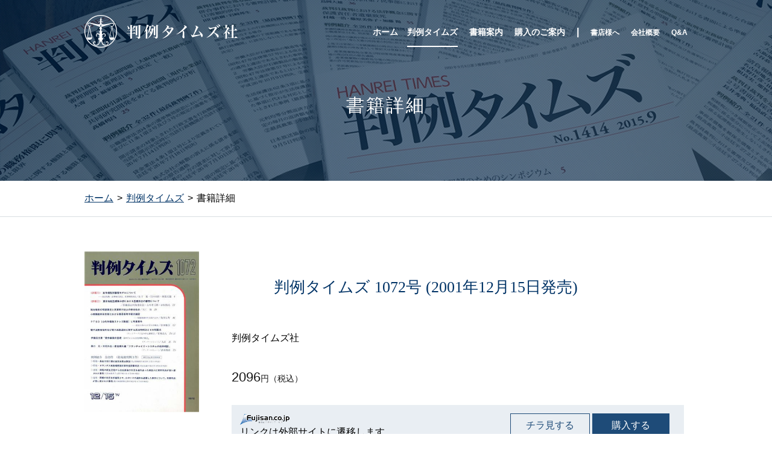

--- FILE ---
content_type: text/html; charset=UTF-8
request_url: https://www.hanta.co.jp/books/3974/
body_size: 6587
content:
<!DOCTYPE html>
<html dir="ltr" lang="ja"
	prefix="og: https://ogp.me/ns#" >
<head>
  <meta charset="UTF-8" />
  <meta name="viewport" content="width=device-width, initial-scale=1">
  
  
		<!-- All in One SEO 4.4.1 - aioseo.com -->
		<title>判例タイムズ 1072号 (2001年12月15日発売) | 判例タイムズ社 ホームページ</title>
		<meta name="robots" content="max-image-preview:large" />
		<link rel="canonical" href="https://www.hanta.co.jp/books/3974/" />
		<meta name="generator" content="All in One SEO (AIOSEO) 4.4.1" />
		<meta property="og:locale" content="ja_JP" />
		<meta property="og:site_name" content="判例タイムズ社 ホームページ | 70年にわたる最も実績ある裁判実務誌として 常に最新の判例解説と論文を月刊誌と電子書籍で提供します" />
		<meta property="og:type" content="article" />
		<meta property="og:title" content="判例タイムズ 1072号 (2001年12月15日発売) | 判例タイムズ社 ホームページ" />
		<meta property="og:url" content="https://www.hanta.co.jp/books/3974/" />
		<meta property="article:published_time" content="2001-12-14T15:00:00+00:00" />
		<meta property="article:modified_time" content="2019-10-02T02:45:56+00:00" />
		<meta name="twitter:card" content="summary" />
		<meta name="twitter:title" content="判例タイムズ 1072号 (2001年12月15日発売) | 判例タイムズ社 ホームページ" />
		<script type="application/ld+json" class="aioseo-schema">
			{"@context":"https:\/\/schema.org","@graph":[{"@type":"Article","@id":"https:\/\/www.hanta.co.jp\/books\/3974\/#article","name":"\u5224\u4f8b\u30bf\u30a4\u30e0\u30ba 1072\u53f7 (2001\u5e7412\u670815\u65e5\u767a\u58f2) | \u5224\u4f8b\u30bf\u30a4\u30e0\u30ba\u793e \u30db\u30fc\u30e0\u30da\u30fc\u30b8","headline":"\u5224\u4f8b\u30bf\u30a4\u30e0\u30ba 1072\u53f7 (2001\u5e7412\u670815\u65e5\u767a\u58f2)","author":{"@id":"https:\/\/www.hanta.co.jp\/books\/author\/bps_sugiyama\/#author"},"publisher":{"@id":"https:\/\/www.hanta.co.jp\/#organization"},"datePublished":"2001-12-14T15:00:00+09:00","dateModified":"2019-10-02T02:45:56+09:00","inLanguage":"ja","mainEntityOfPage":{"@id":"https:\/\/www.hanta.co.jp\/books\/3974\/#webpage"},"isPartOf":{"@id":"https:\/\/www.hanta.co.jp\/books\/3974\/#webpage"},"articleSection":"\u5224\u4f8b\u30bf\u30a4\u30e0\u30ba"},{"@type":"BreadcrumbList","@id":"https:\/\/www.hanta.co.jp\/books\/3974\/#breadcrumblist","itemListElement":[{"@type":"ListItem","@id":"https:\/\/www.hanta.co.jp\/#listItem","position":1,"item":{"@type":"WebPage","@id":"https:\/\/www.hanta.co.jp\/","name":"Home","description":"\u682a\u5f0f\u4f1a\u793e\u5224\u4f8b\u30bf\u30a4\u30e0\u30ba\u793e\u306f\u3001\u6708\uff12\u56de\u767a\u58f2\u306e\u96d1\u8a8c\u3001\u5224\u4f8b\u30bf\u30a4\u30e0\u30ba\u3092\u4e2d\u5fc3\u306b\u3001\u5b9f\u52d9\u5bb6\u5411\u3051\u306e\u6cd5\u5f8b\u306e\u5c02\u9580\u66f8\u3092\u767a\u884c\u3057\u3066\u3044\u308b\u51fa\u7248\u793e\u3067\u3059\u3002","url":"https:\/\/www.hanta.co.jp\/"}}]},{"@type":"Organization","@id":"https:\/\/www.hanta.co.jp\/#organization","name":"\u5224\u4f8b\u30bf\u30a4\u30e0\u30ba\u793e \u30db\u30fc\u30e0\u30da\u30fc\u30b8","url":"https:\/\/www.hanta.co.jp\/"},{"@type":"Person","@id":"https:\/\/www.hanta.co.jp\/books\/author\/bps_sugiyama\/#author","url":"https:\/\/www.hanta.co.jp\/books\/author\/bps_sugiyama\/","name":"bps_sugiyama","image":{"@type":"ImageObject","@id":"https:\/\/www.hanta.co.jp\/books\/3974\/#authorImage","url":"https:\/\/secure.gravatar.com\/avatar\/3f25e9137d9d8406b86930ea823c24b7?s=96&d=mm&r=g","width":96,"height":96,"caption":"bps_sugiyama"}},{"@type":"WebPage","@id":"https:\/\/www.hanta.co.jp\/books\/3974\/#webpage","url":"https:\/\/www.hanta.co.jp\/books\/3974\/","name":"\u5224\u4f8b\u30bf\u30a4\u30e0\u30ba 1072\u53f7 (2001\u5e7412\u670815\u65e5\u767a\u58f2) | \u5224\u4f8b\u30bf\u30a4\u30e0\u30ba\u793e \u30db\u30fc\u30e0\u30da\u30fc\u30b8","inLanguage":"ja","isPartOf":{"@id":"https:\/\/www.hanta.co.jp\/#website"},"breadcrumb":{"@id":"https:\/\/www.hanta.co.jp\/books\/3974\/#breadcrumblist"},"author":{"@id":"https:\/\/www.hanta.co.jp\/books\/author\/bps_sugiyama\/#author"},"creator":{"@id":"https:\/\/www.hanta.co.jp\/books\/author\/bps_sugiyama\/#author"},"datePublished":"2001-12-14T15:00:00+09:00","dateModified":"2019-10-02T02:45:56+09:00"},{"@type":"WebSite","@id":"https:\/\/www.hanta.co.jp\/#website","url":"https:\/\/www.hanta.co.jp\/","name":"\u5224\u4f8b\u30bf\u30a4\u30e0\u30ba\u793e \u30db\u30fc\u30e0\u30da\u30fc\u30b8","description":"70\u5e74\u306b\u308f\u305f\u308b\u6700\u3082\u5b9f\u7e3e\u3042\u308b\u88c1\u5224\u5b9f\u52d9\u8a8c\u3068\u3057\u3066 \u5e38\u306b\u6700\u65b0\u306e\u5224\u4f8b\u89e3\u8aac\u3068\u8ad6\u6587\u3092\u6708\u520a\u8a8c\u3068\u96fb\u5b50\u66f8\u7c4d\u3067\u63d0\u4f9b\u3057\u307e\u3059","inLanguage":"ja","publisher":{"@id":"https:\/\/www.hanta.co.jp\/#organization"}}]}
		</script>
		<!-- All in One SEO -->

<script type="text/javascript">
window._wpemojiSettings = {"baseUrl":"https:\/\/s.w.org\/images\/core\/emoji\/14.0.0\/72x72\/","ext":".png","svgUrl":"https:\/\/s.w.org\/images\/core\/emoji\/14.0.0\/svg\/","svgExt":".svg","source":{"concatemoji":"https:\/\/www.hanta.co.jp\/wp-includes\/js\/wp-emoji-release.min.js?ver=6.2.2"}};
/*! This file is auto-generated */
!function(e,a,t){var n,r,o,i=a.createElement("canvas"),p=i.getContext&&i.getContext("2d");function s(e,t){p.clearRect(0,0,i.width,i.height),p.fillText(e,0,0);e=i.toDataURL();return p.clearRect(0,0,i.width,i.height),p.fillText(t,0,0),e===i.toDataURL()}function c(e){var t=a.createElement("script");t.src=e,t.defer=t.type="text/javascript",a.getElementsByTagName("head")[0].appendChild(t)}for(o=Array("flag","emoji"),t.supports={everything:!0,everythingExceptFlag:!0},r=0;r<o.length;r++)t.supports[o[r]]=function(e){if(p&&p.fillText)switch(p.textBaseline="top",p.font="600 32px Arial",e){case"flag":return s("\ud83c\udff3\ufe0f\u200d\u26a7\ufe0f","\ud83c\udff3\ufe0f\u200b\u26a7\ufe0f")?!1:!s("\ud83c\uddfa\ud83c\uddf3","\ud83c\uddfa\u200b\ud83c\uddf3")&&!s("\ud83c\udff4\udb40\udc67\udb40\udc62\udb40\udc65\udb40\udc6e\udb40\udc67\udb40\udc7f","\ud83c\udff4\u200b\udb40\udc67\u200b\udb40\udc62\u200b\udb40\udc65\u200b\udb40\udc6e\u200b\udb40\udc67\u200b\udb40\udc7f");case"emoji":return!s("\ud83e\udef1\ud83c\udffb\u200d\ud83e\udef2\ud83c\udfff","\ud83e\udef1\ud83c\udffb\u200b\ud83e\udef2\ud83c\udfff")}return!1}(o[r]),t.supports.everything=t.supports.everything&&t.supports[o[r]],"flag"!==o[r]&&(t.supports.everythingExceptFlag=t.supports.everythingExceptFlag&&t.supports[o[r]]);t.supports.everythingExceptFlag=t.supports.everythingExceptFlag&&!t.supports.flag,t.DOMReady=!1,t.readyCallback=function(){t.DOMReady=!0},t.supports.everything||(n=function(){t.readyCallback()},a.addEventListener?(a.addEventListener("DOMContentLoaded",n,!1),e.addEventListener("load",n,!1)):(e.attachEvent("onload",n),a.attachEvent("onreadystatechange",function(){"complete"===a.readyState&&t.readyCallback()})),(e=t.source||{}).concatemoji?c(e.concatemoji):e.wpemoji&&e.twemoji&&(c(e.twemoji),c(e.wpemoji)))}(window,document,window._wpemojiSettings);
</script>
<style type="text/css">
img.wp-smiley,
img.emoji {
	display: inline !important;
	border: none !important;
	box-shadow: none !important;
	height: 1em !important;
	width: 1em !important;
	margin: 0 0.07em !important;
	vertical-align: -0.1em !important;
	background: none !important;
	padding: 0 !important;
}
</style>
	<link rel='stylesheet' id='wp-block-library-css' href='https://www.hanta.co.jp/wp-includes/css/dist/block-library/style.min.css?ver=6.2.2' type='text/css' media='all' />
<link rel='stylesheet' id='classic-theme-styles-css' href='https://www.hanta.co.jp/wp-includes/css/classic-themes.min.css?ver=6.2.2' type='text/css' media='all' />
<style id='global-styles-inline-css' type='text/css'>
body{--wp--preset--color--black: #000000;--wp--preset--color--cyan-bluish-gray: #abb8c3;--wp--preset--color--white: #ffffff;--wp--preset--color--pale-pink: #f78da7;--wp--preset--color--vivid-red: #cf2e2e;--wp--preset--color--luminous-vivid-orange: #ff6900;--wp--preset--color--luminous-vivid-amber: #fcb900;--wp--preset--color--light-green-cyan: #7bdcb5;--wp--preset--color--vivid-green-cyan: #00d084;--wp--preset--color--pale-cyan-blue: #8ed1fc;--wp--preset--color--vivid-cyan-blue: #0693e3;--wp--preset--color--vivid-purple: #9b51e0;--wp--preset--gradient--vivid-cyan-blue-to-vivid-purple: linear-gradient(135deg,rgba(6,147,227,1) 0%,rgb(155,81,224) 100%);--wp--preset--gradient--light-green-cyan-to-vivid-green-cyan: linear-gradient(135deg,rgb(122,220,180) 0%,rgb(0,208,130) 100%);--wp--preset--gradient--luminous-vivid-amber-to-luminous-vivid-orange: linear-gradient(135deg,rgba(252,185,0,1) 0%,rgba(255,105,0,1) 100%);--wp--preset--gradient--luminous-vivid-orange-to-vivid-red: linear-gradient(135deg,rgba(255,105,0,1) 0%,rgb(207,46,46) 100%);--wp--preset--gradient--very-light-gray-to-cyan-bluish-gray: linear-gradient(135deg,rgb(238,238,238) 0%,rgb(169,184,195) 100%);--wp--preset--gradient--cool-to-warm-spectrum: linear-gradient(135deg,rgb(74,234,220) 0%,rgb(151,120,209) 20%,rgb(207,42,186) 40%,rgb(238,44,130) 60%,rgb(251,105,98) 80%,rgb(254,248,76) 100%);--wp--preset--gradient--blush-light-purple: linear-gradient(135deg,rgb(255,206,236) 0%,rgb(152,150,240) 100%);--wp--preset--gradient--blush-bordeaux: linear-gradient(135deg,rgb(254,205,165) 0%,rgb(254,45,45) 50%,rgb(107,0,62) 100%);--wp--preset--gradient--luminous-dusk: linear-gradient(135deg,rgb(255,203,112) 0%,rgb(199,81,192) 50%,rgb(65,88,208) 100%);--wp--preset--gradient--pale-ocean: linear-gradient(135deg,rgb(255,245,203) 0%,rgb(182,227,212) 50%,rgb(51,167,181) 100%);--wp--preset--gradient--electric-grass: linear-gradient(135deg,rgb(202,248,128) 0%,rgb(113,206,126) 100%);--wp--preset--gradient--midnight: linear-gradient(135deg,rgb(2,3,129) 0%,rgb(40,116,252) 100%);--wp--preset--duotone--dark-grayscale: url('#wp-duotone-dark-grayscale');--wp--preset--duotone--grayscale: url('#wp-duotone-grayscale');--wp--preset--duotone--purple-yellow: url('#wp-duotone-purple-yellow');--wp--preset--duotone--blue-red: url('#wp-duotone-blue-red');--wp--preset--duotone--midnight: url('#wp-duotone-midnight');--wp--preset--duotone--magenta-yellow: url('#wp-duotone-magenta-yellow');--wp--preset--duotone--purple-green: url('#wp-duotone-purple-green');--wp--preset--duotone--blue-orange: url('#wp-duotone-blue-orange');--wp--preset--font-size--small: 13px;--wp--preset--font-size--medium: 20px;--wp--preset--font-size--large: 36px;--wp--preset--font-size--x-large: 42px;--wp--preset--spacing--20: 0.44rem;--wp--preset--spacing--30: 0.67rem;--wp--preset--spacing--40: 1rem;--wp--preset--spacing--50: 1.5rem;--wp--preset--spacing--60: 2.25rem;--wp--preset--spacing--70: 3.38rem;--wp--preset--spacing--80: 5.06rem;--wp--preset--shadow--natural: 6px 6px 9px rgba(0, 0, 0, 0.2);--wp--preset--shadow--deep: 12px 12px 50px rgba(0, 0, 0, 0.4);--wp--preset--shadow--sharp: 6px 6px 0px rgba(0, 0, 0, 0.2);--wp--preset--shadow--outlined: 6px 6px 0px -3px rgba(255, 255, 255, 1), 6px 6px rgba(0, 0, 0, 1);--wp--preset--shadow--crisp: 6px 6px 0px rgba(0, 0, 0, 1);}:where(.is-layout-flex){gap: 0.5em;}body .is-layout-flow > .alignleft{float: left;margin-inline-start: 0;margin-inline-end: 2em;}body .is-layout-flow > .alignright{float: right;margin-inline-start: 2em;margin-inline-end: 0;}body .is-layout-flow > .aligncenter{margin-left: auto !important;margin-right: auto !important;}body .is-layout-constrained > .alignleft{float: left;margin-inline-start: 0;margin-inline-end: 2em;}body .is-layout-constrained > .alignright{float: right;margin-inline-start: 2em;margin-inline-end: 0;}body .is-layout-constrained > .aligncenter{margin-left: auto !important;margin-right: auto !important;}body .is-layout-constrained > :where(:not(.alignleft):not(.alignright):not(.alignfull)){max-width: var(--wp--style--global--content-size);margin-left: auto !important;margin-right: auto !important;}body .is-layout-constrained > .alignwide{max-width: var(--wp--style--global--wide-size);}body .is-layout-flex{display: flex;}body .is-layout-flex{flex-wrap: wrap;align-items: center;}body .is-layout-flex > *{margin: 0;}:where(.wp-block-columns.is-layout-flex){gap: 2em;}.has-black-color{color: var(--wp--preset--color--black) !important;}.has-cyan-bluish-gray-color{color: var(--wp--preset--color--cyan-bluish-gray) !important;}.has-white-color{color: var(--wp--preset--color--white) !important;}.has-pale-pink-color{color: var(--wp--preset--color--pale-pink) !important;}.has-vivid-red-color{color: var(--wp--preset--color--vivid-red) !important;}.has-luminous-vivid-orange-color{color: var(--wp--preset--color--luminous-vivid-orange) !important;}.has-luminous-vivid-amber-color{color: var(--wp--preset--color--luminous-vivid-amber) !important;}.has-light-green-cyan-color{color: var(--wp--preset--color--light-green-cyan) !important;}.has-vivid-green-cyan-color{color: var(--wp--preset--color--vivid-green-cyan) !important;}.has-pale-cyan-blue-color{color: var(--wp--preset--color--pale-cyan-blue) !important;}.has-vivid-cyan-blue-color{color: var(--wp--preset--color--vivid-cyan-blue) !important;}.has-vivid-purple-color{color: var(--wp--preset--color--vivid-purple) !important;}.has-black-background-color{background-color: var(--wp--preset--color--black) !important;}.has-cyan-bluish-gray-background-color{background-color: var(--wp--preset--color--cyan-bluish-gray) !important;}.has-white-background-color{background-color: var(--wp--preset--color--white) !important;}.has-pale-pink-background-color{background-color: var(--wp--preset--color--pale-pink) !important;}.has-vivid-red-background-color{background-color: var(--wp--preset--color--vivid-red) !important;}.has-luminous-vivid-orange-background-color{background-color: var(--wp--preset--color--luminous-vivid-orange) !important;}.has-luminous-vivid-amber-background-color{background-color: var(--wp--preset--color--luminous-vivid-amber) !important;}.has-light-green-cyan-background-color{background-color: var(--wp--preset--color--light-green-cyan) !important;}.has-vivid-green-cyan-background-color{background-color: var(--wp--preset--color--vivid-green-cyan) !important;}.has-pale-cyan-blue-background-color{background-color: var(--wp--preset--color--pale-cyan-blue) !important;}.has-vivid-cyan-blue-background-color{background-color: var(--wp--preset--color--vivid-cyan-blue) !important;}.has-vivid-purple-background-color{background-color: var(--wp--preset--color--vivid-purple) !important;}.has-black-border-color{border-color: var(--wp--preset--color--black) !important;}.has-cyan-bluish-gray-border-color{border-color: var(--wp--preset--color--cyan-bluish-gray) !important;}.has-white-border-color{border-color: var(--wp--preset--color--white) !important;}.has-pale-pink-border-color{border-color: var(--wp--preset--color--pale-pink) !important;}.has-vivid-red-border-color{border-color: var(--wp--preset--color--vivid-red) !important;}.has-luminous-vivid-orange-border-color{border-color: var(--wp--preset--color--luminous-vivid-orange) !important;}.has-luminous-vivid-amber-border-color{border-color: var(--wp--preset--color--luminous-vivid-amber) !important;}.has-light-green-cyan-border-color{border-color: var(--wp--preset--color--light-green-cyan) !important;}.has-vivid-green-cyan-border-color{border-color: var(--wp--preset--color--vivid-green-cyan) !important;}.has-pale-cyan-blue-border-color{border-color: var(--wp--preset--color--pale-cyan-blue) !important;}.has-vivid-cyan-blue-border-color{border-color: var(--wp--preset--color--vivid-cyan-blue) !important;}.has-vivid-purple-border-color{border-color: var(--wp--preset--color--vivid-purple) !important;}.has-vivid-cyan-blue-to-vivid-purple-gradient-background{background: var(--wp--preset--gradient--vivid-cyan-blue-to-vivid-purple) !important;}.has-light-green-cyan-to-vivid-green-cyan-gradient-background{background: var(--wp--preset--gradient--light-green-cyan-to-vivid-green-cyan) !important;}.has-luminous-vivid-amber-to-luminous-vivid-orange-gradient-background{background: var(--wp--preset--gradient--luminous-vivid-amber-to-luminous-vivid-orange) !important;}.has-luminous-vivid-orange-to-vivid-red-gradient-background{background: var(--wp--preset--gradient--luminous-vivid-orange-to-vivid-red) !important;}.has-very-light-gray-to-cyan-bluish-gray-gradient-background{background: var(--wp--preset--gradient--very-light-gray-to-cyan-bluish-gray) !important;}.has-cool-to-warm-spectrum-gradient-background{background: var(--wp--preset--gradient--cool-to-warm-spectrum) !important;}.has-blush-light-purple-gradient-background{background: var(--wp--preset--gradient--blush-light-purple) !important;}.has-blush-bordeaux-gradient-background{background: var(--wp--preset--gradient--blush-bordeaux) !important;}.has-luminous-dusk-gradient-background{background: var(--wp--preset--gradient--luminous-dusk) !important;}.has-pale-ocean-gradient-background{background: var(--wp--preset--gradient--pale-ocean) !important;}.has-electric-grass-gradient-background{background: var(--wp--preset--gradient--electric-grass) !important;}.has-midnight-gradient-background{background: var(--wp--preset--gradient--midnight) !important;}.has-small-font-size{font-size: var(--wp--preset--font-size--small) !important;}.has-medium-font-size{font-size: var(--wp--preset--font-size--medium) !important;}.has-large-font-size{font-size: var(--wp--preset--font-size--large) !important;}.has-x-large-font-size{font-size: var(--wp--preset--font-size--x-large) !important;}
.wp-block-navigation a:where(:not(.wp-element-button)){color: inherit;}
:where(.wp-block-columns.is-layout-flex){gap: 2em;}
.wp-block-pullquote{font-size: 1.5em;line-height: 1.6;}
</style>
<link rel="https://api.w.org/" href="https://www.hanta.co.jp/wp-json/" /><link rel="alternate" type="application/json" href="https://www.hanta.co.jp/wp-json/wp/v2/posts/3974" /><link rel="EditURI" type="application/rsd+xml" title="RSD" href="https://www.hanta.co.jp/xmlrpc.php?rsd" />
<link rel="wlwmanifest" type="application/wlwmanifest+xml" href="https://www.hanta.co.jp/wp-includes/wlwmanifest.xml" />
<meta name="generator" content="WordPress 6.2.2" />
<link rel='shortlink' href='https://www.hanta.co.jp/?p=3974' />
<link rel="alternate" type="application/json+oembed" href="https://www.hanta.co.jp/wp-json/oembed/1.0/embed?url=https%3A%2F%2Fwww.hanta.co.jp%2Fbooks%2F3974%2F" />
<link rel="alternate" type="text/xml+oembed" href="https://www.hanta.co.jp/wp-json/oembed/1.0/embed?url=https%3A%2F%2Fwww.hanta.co.jp%2Fbooks%2F3974%2F&#038;format=xml" />
  <link rel="profile" href="http://gmpg.org/xfn/11" />
  <link rel="pingback" href="https://www.hanta.co.jp/xmlrpc.php" />
  <link rel="stylesheet" href="https://www.hanta.co.jp/wp-content/themes/hanrei-wp/css/reset.css" type="text/css" media="all" />
  <link rel="stylesheet" href="https://www.hanta.co.jp/wp-content/themes/hanrei-wp/css/style.css?1723711635" type="text/css" media="all" />
  <link rel="stylesheet" href="https://www.hanta.co.jp/wp-content/themes/hanrei-wp/css/add-style.css?1581472389" type="text/css" media="all" />
</head>
<body id="single-page">
  <div class="container">
    <nav class="index-nav">
      <a href="/" class="logo">
        <img src="https://www.hanta.co.jp/wp-content/themes/hanrei-wp/img/top_logo.png" alt="logo" />
      </a>
      <ul>
        <li ><a href="/">ホーム</</li>
        <li class="active"><a href="/archive-hanrei">判例タイムズ</a></li>
        <li ><a href="/archive-books">書籍案内</a></li>
        <li ><a href="/buyinfo">購入のご案内</a></li>
        <li class="separator"></li>
        <li class="smaller "><a href="/to-bookstores">書店様へ</a></li>
        <li class="smaller "><a href="/about">会社概要</a></li>
        <li class="smaller "><a href="/faq">Q&amp;A</a></li>
      </ul>
    </nav>
  </div>

<div class="top-header">
  <div class="title-contents">
    <p class="singlepage-h1 mincho">
      書籍詳細
    </>
  </div>
</div>

<div class="breadcrumb">
  <div class="container">
    <nav>
      <ul class="breadcrumb-list">
        <li><a href="/">ホーム</a></li>
                  <li><a href="/archive-hanrei">判例タイムズ</a></li>
                <li>書籍詳細</li>
      </ul>
    </nav>
  </div>
</div>

<div class="book-details">
  <div class="container">
    <div class="book-info">
      <div class="book-info-cover">
        <img src="https://www.hanta.co.jp/wp-content/uploads/2015/10/341389_o.jpg" width="190" height="267" alt="判例タイムズ 1072号 (2001年12月15日発売)"/>
      </div>
      <div class="book-info-discription">
        <h1>判例タイムズ 1072号 (2001年12月15日発売)</h1>
        <p class="book-info-publisher">
          判例タイムズ社        </p>
        <p class="book-info-discription"></p>
        <p class="book-info-price"><span>2096</span>円（税込）</p>

                  <div class="book-info-link-section">
            <p><img src="https://www.hanta.co.jp/wp-content/themes/hanrei-wp/img/fujisan_logo3.png" width="82" height="18" alt="fujisan"/><br>リンクは外部サイトに遷移します。</p>
            <div class="buttons">
                              <a href="http://www.fujisan.co.jp/library/viewer/341389/sample" target="_blank" class="button">チラ見する</a>
                            <a href="http://www.fujisan.co.jp/product/2065/b/341389/" target="_blank" class="button blue">購入する</a>
            </div>
          </div>
                              </div>
    </div>

    <div class="book-contents">
      <div class="book-contents-header">
        <h3>目次</h3>
        <p>判例タイムズ 1072号 (2001年12月15日発売)</p>
      </div>
          </div>

  </div>
</div>

  <div class="back-number">
    <div class="container">
      <h2>「判例タイムズ」のバックナンバー</h2>
      <p>他にも1563件のバックナンバーがあります</p>
      <ul class="back-number-list">
        
<li>
  <div class="book-cover-section">
    <a href="https://www.hanta.co.jp/books/8785/"><img src="https://www.hanta.co.jp/wp-content/uploads/2025/12/hanta_1539_H1.jpg" width="90" height="126" alt="判例タイムズ1539号 2月号（2026年1月23日発売）"/></a>
  </div>
  <div class="book-info-section">
    <h3><a href="https://www.hanta.co.jp/books/8785/">判例タイムズ1539号 2月号（2026年1月23日発売）</a></h3>
    <p class="book-price">3000円（税込）</p>
    <p class="discription">

論文目次

韓国の刑事手続電子化
—わが国の制度運用等に与える示唆
今井輝幸……5

判例目次

■下級審判例

高裁判例

労働｜
大阪高裁令7.1.23</p>
  </div>
  <div class="button-section">
    <a href="https://www.hanta.co.jp/books/8785/" class="button blue hasbuybtn">詳細をみる</a>
        <span class="shop-name"><img src="https://www.hanta.co.jp/wp-content/themes/hanrei-wp/img/fujisan_logo2.png" width="82" height="18" alt="fujisan"/></span>
    <a href="https://www.fujisan.co.jp/product/2065/b/2766286/" target="_blank" class="button">購入する</a>
                <span class="shop-name"><img src="https://www.hanta.co.jp/wp-content/themes/hanrei-wp/img/legalarchives_logo.png" width="100%" alt="legalarchives.co.jp"></span>
    <a href="https://legalarchives.co.jp/series/1?&title_id=1526" target="_blank" class="button">購入する</a>
      </div>
</li>


<li>
  <div class="book-cover-section">
    <a href="https://www.hanta.co.jp/books/8780/"><img src="https://www.hanta.co.jp/wp-content/uploads/2025/12/hanta_1538_H1.jpg" width="90" height="126" alt="判例タイムズ1538号 1月号（2025年12月25日発売）"/></a>
  </div>
  <div class="book-info-section">
    <h3><a href="https://www.hanta.co.jp/books/8780/">判例タイムズ1538号 1月号（2025年12月25日発売）</a></h3>
    <p class="book-price">3000円（税込）</p>
    <p class="discription">

論文目次

新・類型別会社訴訟40
株主代表訴訟をめぐる諸問題（2）
石渡圭・滝澤英治・平岩彩夏……5

判例目次

■最高裁判例

行政｜
最高裁第三小法</p>
  </div>
  <div class="button-section">
    <a href="https://www.hanta.co.jp/books/8780/" class="button blue hasbuybtn">詳細をみる</a>
        <span class="shop-name"><img src="https://www.hanta.co.jp/wp-content/themes/hanrei-wp/img/fujisan_logo2.png" width="82" height="18" alt="fujisan"/></span>
    <a href="https://www.fujisan.co.jp/product/2065/b/2766284/" target="_blank" class="button">購入する</a>
                <span class="shop-name"><img src="https://www.hanta.co.jp/wp-content/themes/hanrei-wp/img/legalarchives_logo.png" width="100%" alt="legalarchives.co.jp"></span>
    <a href="https://legalarchives.co.jp/series/1?&title_id=1525" target="_blank" class="button">購入する</a>
      </div>
</li>


<li>
  <div class="book-cover-section">
    <a href="https://www.hanta.co.jp/books/8775/"><img src="https://www.hanta.co.jp/wp-content/uploads/2025/11/hanta_1537_H1.jpg" width="90" height="126" alt="判例タイムズ1537号 12月号（2025年11月25日発売）"/></a>
  </div>
  <div class="book-info-section">
    <h3><a href="https://www.hanta.co.jp/books/8775/">判例タイムズ1537号 12月号（2025年11月25日発売）</a></h3>
    <p class="book-price">3000円（税込）</p>
    <p class="discription">

論文目次

新・類型別会社訴訟39
株主代表訴訟をめぐる諸問題（1）
石渡圭・滝澤英治・平岩彩夏……5

判例目次

■最高裁判例

行政｜
最高裁第一小法</p>
  </div>
  <div class="button-section">
    <a href="https://www.hanta.co.jp/books/8775/" class="button blue hasbuybtn">詳細をみる</a>
        <span class="shop-name"><img src="https://www.hanta.co.jp/wp-content/themes/hanrei-wp/img/fujisan_logo2.png" width="82" height="18" alt="fujisan"/></span>
    <a href="https://www.fujisan.co.jp/product/2065/b/2623571/" target="_blank" class="button">購入する</a>
                <span class="shop-name"><img src="https://www.hanta.co.jp/wp-content/themes/hanrei-wp/img/legalarchives_logo.png" width="100%" alt="legalarchives.co.jp"></span>
    <a href="https://legalarchives.co.jp/series/1?&title_id=1524" target="_blank" class="button">購入する</a>
      </div>
</li>

      </ul>

      <div class="more-button"><a href="/archive-hanrei" class="button">バックナンバー一覧</a></div>

    </div>
  </div>


  
  <footer>
    <div class="container">
      <div class="company-name">
        <img src="https://www.hanta.co.jp/wp-content/themes/hanrei-wp/img/footer_logo.png" width="146" height="20" alt="判例タイムズ"/>
        <p class="company-address">HANREI TIMES Co.,Ltd.</p>
        <p class="company-address">3-2-1 Kouji-machi, Chiyoda-ku Tokyo, Japan 102-0083</p>
      </div>
      <div class="company-link">
        <p>関連会社</p>
        <ul class="company-link-list">
          <li><a href="https://hantahd.co.jp/" target="_blank">判例タイムズホールディングス</a></li>
        </ul>
      </div>
      <div class="copyright">
        <p>Copyright (C) Hanrei Times Co.,Ltd. All Rights Reserved.</p>
        <p>判例タイムズに掲載の記事・画像の無断転載を禁じます。</p>
      </div>
    </div>
  </footer>
  
  <script src="//ajax.googleapis.com/ajax/libs/jquery/1.11.3/jquery.min.js"></script>
  <script>window.jQuery || document.write('<script src="js/vendor/jquery-1.11.3.min.js"><\/script>')</script>
  <script type="text/javascript" src="https://www.hanta.co.jp/wp-content/themes/hanrei-wp/js/main.js"></script>
  <script type="text/javascript" src="https://www.hanta.co.jp/wp-content/themes/hanrei-wp/js/parallax.js"></script>
  <script src="https://maps.googleapis.com/maps/api/js?key=AIzaSyDJf2XKc5IAnpbtb6xwhcwxqd8eBUzynbc"></script>
  <script type="text/javascript" src="https://www.hanta.co.jp/wp-content/themes/hanrei-wp/js/mapstyle.js"></script>
  </body>
</html>


--- FILE ---
content_type: text/css
request_url: https://www.hanta.co.jp/wp-content/themes/hanrei-wp/css/add-style.css?1581472389
body_size: 3224
content:
@charset "utf-8";

/*footer style
======================*/
footer {
  color: #003366;
  font-size: 10px;
  line-height: 14px;
  border-top: solid 1px #d9dee2;
}

footer .company-name,
footer .company-link,
footer .copyright {
  display:inline-block;
  margin: 18px 0;
  vertical-align:bottom;
  box-sizing:border-box;
}

footer .company-name {
  width: 27%;
  margin-right: 20px;
}

footer .company-link {
  width:39%;
  border-left:#d9dee2 solid 1px;
  padding-left:20px;
}
footer .company-link > p {
  font-size:15px;
  font-family: HiraKakuPro;
  margin-bottom:5px;
}
footer .company-link .company-link-list {
  line-height: 14px;
  padding-left:3px;
}
footer .company-link .company-link-list >li:before {
  content:"-";
  display:inline-block;
  margin-right:5px;
}

footer .copyright {
  width: 31%;
  text-align:right;
}

/*buttons
=========================*/

/*single page common*/
#single-page .button,
#faq-page .button,
#buyinfo-page .button,
#archive-books-page .button,
#archive-hanrei-page .button,
#company-page .button,
#to-bookstores-page .button {
  display:inline-block;
  box-sizing:border-box;
  text-align:center;
  color:#1e4b78;
  border: 1px solid #1e4b78;
  padding: 10px 25px;
  min-width:128px;
}
#single-page .button.blue,
#faq-page .button.blue,
#buyinfo-page .button.blue,
#archive-books-page .button.blue,
#archive-hanrei-page .button.blue,
#company-page .button.blue,
#to-bookstores-page .button.blue {
  color:#FFFFFF;
  background-color:#1e4b78;
}

.pagination {
  text-align:center;
  margin-bottom:62px;
}
.pagination .pagination-list li {
  display:inline-block;
  vertical-align:bottom;
  box-sizing:border-box;
  text-align:center;
  color:#1e4b78;
  border: 1px solid #1e4b78;
  padding: 10px 10px;
  font-size: 16.81px;
  min-width:40px;
  height:40px;
}
.pagination .pagination-list li > a {
  color: #1e4b78;
}
.pagination .pagination-list li.active {
  background-color:#1e4b78;
  color:#FFFFFF;
}

.tabs {
  border-bottom: 2px solid #003366;
  padding-top:24px;
  margin-bottom:49px;
}

.tabs .tabs-label {
  color: #003366;
  font-size: 14px;
  margin-bottom:17px;
}

.tabs .tab-list li {
  display:inline-block;
  width: 220px;
  height: 60px;
}

.tabs .tab-list li > a {
  display:inline-block;
  width:inherit;
  height:inherit;
  box-sizing:border-box;
  padding-top: 20px;
  border-top-left-radius: 4px;
  border-top-right-radius: 4px;
  background-color: rgba(0, 51, 102, 0.16);
  font-size:14px;
  text-align:center;
}
.tabs .tab-list li.active > a {
  background-color: #003366;
  color:#FFFFFF;
}


/*single page
=========================*/

/*header section*/
#single-page .top-header{
  height:300px;
  background-image: url(../img/top_single_bg.png);
  background-size: cover;
  -webkit-background-size: cover;
  -moz-background-size: cover;
  background-repeat: no-repeat;
  background-position: top center;
}

#single-page .top-header .singlepage-h1 {
  font-size: 30px;
  line-height: 1.5;
  letter-spacing: 3px;
}

#single-page .top-header .title-contents {
  vertical-align:middle;
  padding-top:50px;
}

/*breadcrumb list*/
#single-page .breadcrumb {
  border-bottom: solid 1px #d9dee2;
  margin-bottom:57px;
}
#single-page .breadcrumb .breadcrumb-list li {
  display:inline-block;
  padding:19px 0;
}
#single-page .breadcrumb .breadcrumb-list li:after {
  content:"\003e";
  display:inline-block;
  margin:0 2px 0 6px;
}
#single-page .breadcrumb .breadcrumb-list li:last-child:after {
  display:none;
}
#single-page .breadcrumb .breadcrumb-list li a {
  text-decoration:underline;
}

/*book details*/
#single-page .book-info {
  width:100%;
  margin-bottom:55px;
  
}
#single-page .book-info .book-info-cover,
#single-page .book-info .book-info-discription {
  display:inline-block;
  vertical-align:top;
}
#single-page .book-info .book-info-cover {
  width:24%;
}
#single-page .book-info .book-info-discription {
  width:75%;
  line-height:1.1;
}
#single-page .book-info .book-info-discription h1 {
  color: #003366;
  font-size: 26px;
  line-height: 1;
  margin-bottom:15px;
  letter-spacing:normal;
}
#single-page .book-info .book-info-discription .book-info-publisher {
  margin-bottom:22px;
}
#single-page .book-info .book-info-discription .book-info-discription {
  font-style:12px;
  width:100%;
  margin-bottom:23px;
  max-height:2.1rem;
  overflow:hidden;
}
#single-page .book-info .book-info-discription .book-info-price {
  color: #151515;
  font-size: 14px;
  margin-bottom:34px;
}
#single-page .book-info .book-info-discription .book-info-price span {
  font-size:22px;
}

#single-page .book-details .book-info .book-info-link-section {
  background-color: #e9eef3;
  padding:14px;
}
#single-page .book-details .book-info .book-info-link-section p,
#single-page .book-details .book-info .book-info-link-section .buttons {
  display:inline-block;
  vertical-align:middle;
  width:49%;
}
#single-page .book-details .book-info .book-info-link-section .buttons {
  text-align:right;
}

/*book index*/
#single-page .book-contents {
  width:100%;
  border: solid 1px #d9dee2;
  padding:30px;
  margin-bottom:87px;
  box-sizing:border-box;
}

#single-page .book-contents .book-contents-header {
  font-family: HiraMinPro; /**/
  color: #003366;
  margin-bottom:38px;
}

#single-page .book-contents .book-contents-header h3 {
  font-size: 28.85px;
}
#single-page .book-contents .book-contents-header p {
  font-size: 12px;
}
#single-page .book-contents pre {
  white-space: pre-wrap;
  word-wrap: break-word;
  
  font-family: HiraKakuPro;/**/
  color: #202325;
  font-size: 14px;
  line-height: 18px;
}

/*back number*/

#single-page .back-number .container > h2 {
  font-family: HiraMinPro;
  font-size: 28.85px;
  margin-bottom:23px;
}
#single-page .back-number .container > p {
  margin-bottom:43px;
  color: #003366;
  font-size: 14px;
}
#single-page .back-number ul.back-number-list {
  border: solid 1px #d9dee2;
  border-bottom:none;
  width:100%;
}
#single-page .back-number ul.back-number-list li {
  border-bottom: solid 1px #d9dee2;
  color: #151515;
  font-size: 14px;
  padding:27px;
}

#single-page .back-number ul.back-number-list li h3 {
  font-family: HiraKakuPro;
  color: #003366;
  font-size: 18px;
  margin-bottom:18px;
}
#single-page .back-number ul.back-number-list li .book-price {
  margin-bottom:20px;
}
#single-page .back-number ul.back-number-list li .book-cover-section,
#single-page .back-number ul.back-number-list li .book-info-section,
#single-page .back-number ul.back-number-list li .button-section {
  display:inline-block;
}

#single-page .back-number ul.back-number-list li .book-cover-section {
  width:19%;
}
#single-page .back-number ul.back-number-list li .book-info-section {
  width:59%;
}
#single-page .back-number ul.back-number-list li .button-section {
  width:19%;
  text-align:center;
}
#single-page .back-number ul.back-number-list li .button-section a.button.blue {
  margin-bottom:17px;
}
#single-page .back-number ul.back-number-list li .button-section > img {
  margin-bottom:5px;
}

#single-page .back-number .more-button {
  padding:55px;
  text-align:center;
}

/*faq page
=========================*/

/*header section*/
#faq-page .top-header{
  height:440px;
  background-image: url(../img/top_faq_bg.png);
  background-size: cover;
  -webkit-background-size: cover;
  -moz-background-size: cover;
  background-repeat: no-repeat;
  background-position: top center;
}

#faq-page .top-header .title-contents {
  vertical-align:middle;
  padding-top:50px;
}
#faq-page .container .faq-details-header {
  margin-top:67px;
}
#faq-page .container .faq-details-header > h2 {
  font-family: HiraMinPro;
  font-size: 28.85px;
  margin-bottom:23px;
}
#faq-page .container .faq-details-header > p {
  margin-bottom:43px;
  color: #003366;
  font-size: 14px;
}

#faq-page .faq-details .faq-list {
  border: solid 1px #d9dee2;
  border-bottom:none;
  font-size: 14px;
}

#faq-page .faq-details .faq-list dt {
  background-color: #f2f4f6;
  border-bottom: solid 1px #d9dee2;
  padding:27px 30px;
}
#faq-page .faq-details .faq-list dt span {
  color: #003366;
  font-weight:bold;
  margin-left:39px;
}
#faq-page .faq-details .faq-list dd {
  padding:36px 50px;
  box-sizing:border-box;
  border-bottom: solid 1px #d9dee2;
}

#faq-page .more-button {
  padding:55px;
  text-align:center;
}


/*buyinfo page
=========================*/

/*header section*/
#buyinfo-page .top-header{
  height:440px;
  background-image: url(../img/top_buyinfo_bg.png);
  background-size: cover;
  -webkit-background-size: cover;
  -moz-background-size: cover;
  background-repeat: no-repeat;
  background-position: top center;
}

#buyinfo-page .top-header .title-contents {
  vertical-align:middle;
  padding-top:50px;
}

#buyinfo-page .buyinfo-details {
  margin-bottom:74px;
}

#buyinfo-page .container .buyinfo-details-header {
  margin-top:67px;
}
#buyinfo-page .container .buyinfo-details-header > h2 {
  font-family: HiraMinPro;
  font-size: 28.85px;
  margin-bottom:23px;
}
#buyinfo-page .container .buyinfo-details-header > p {
  margin-bottom:43px;
  color: #003366;
  font-size: 14px;
}

#buyinfo-page .buyinfo-details .buyinfo-list {
  border: solid 1px #d9dee2;
  border-bottom:none;
  font-size: 14px;
}

#buyinfo-page .buyinfo-details .buyinfo-list dt {
  background-color: #f2f4f6;
  border-bottom: solid 1px #d9dee2;
  padding:27px 30px;
}
#buyinfo-page .buyinfo-details .buyinfo-list dt span {
  color: #003366;
  font-weight:bold;
  margin-left:39px;
}
#buyinfo-page .buyinfo-details .buyinfo-list dd {
  padding:36px 50px;
  box-sizing:border-box;
  border-bottom: solid 1px #d9dee2;
}

#buyinfo-page .buyinfo-details .buyinfo-list dd.point-details > p {
  margin-bottom:31px;
}

#buyinfo-page .buyinfo-details .buyinfo-list dd.point-details .point-details-list {
  margin-bottom:44px;
}

#buyinfo-page .buyinfo-details .buyinfo-list dd.point-details .point-details-list li {
  display:inline-block;
  text-align:center;
  width:221px;
  padding: 0 5px;
  box-sizing: border-box;
}

#buyinfo-page .buyinfo-details .buyinfo-list dd.point-details > p.fujisan-logo,
#buyinfo-page .buyinfo-details .buyinfo-list dd.point-details > p.point-details-button {
  text-align:center;
}

#buyinfo-page .buyinfo-details .buyinfo-list dd.point-details .point-details-list li .point-category {
  color: #003366;
  font-size: 14px;
  font-weight:bold;
  margin-bottom:14px;
}
#buyinfo-page .buyinfo-details .buyinfo-list dd.point-details .point-details-list li .fujisan-logo {
  margin-bottom:11px;
}

#buyinfo-page .buyinfo-details .buyinfo-list dd.point-details .point-details-list li .button {
  width: 100%;
}
#buyinfo-page .buyinfo-details h4.point-table-title {
  color: #003366;
  font-size: 14px;
  font-weight:bold;
  text-align:center;
  margin-bottom:24px;
}

#buyinfo-page .buyinfo-details .point-table {
  display:table;
  width:100%;
  border-top: solid 1px #d9dee2;
  border-left: solid 1px #d9dee2;
}
#buyinfo-page .buyinfo-details .point-tr {
  display:table-row;
}
#buyinfo-page .buyinfo-details .point-td {
  display:table-cell;
  padding:16px;
  text-align:center;
  border-bottom: solid 1px #d9dee2;
  border-right: solid 1px #d9dee2;
}

#buyinfo-page .more-button {
  padding:55px;
  text-align:center;
}

#buyinfo-page .attention {
  color: #003366;
  font-size: 14px;
  margin:24px 0;
}
#buyinfo-page .attention span {
  display:block;
  margin-left:20px;
}
#buyinfo-page .attention:before {
  content:"※";
  width:20px;
  display:block;
  float:left;
  clear:left;
}

/*archive-books page
=========================*/

/*header section*/
#archive-books-page .top-header{
  height:440px;
  background-image: url(../img/top_archive-books_bg.png);
  background-size: cover;
  -webkit-background-size: cover;
  -moz-background-size: cover;
  background-repeat: no-repeat;
  background-position: top center;
}

#archive-books-page .top-header .title-contents {
  vertical-align:middle;
  padding-top:50px;
}

/*archive-books-detail*/
#archive-books-page .archive-books-details .archive-books-details-header {
  margin-bottom:43px;
}

#archive-books-page .archive-books-details .archive-books-details-header .left-header,
#archive-books-page .archive-books-details .archive-books-details-header .right-header {
  display:inline-block;
  vertical-align:top;
}

#archive-books-page .archive-books-details .archive-books-details-header .left-header {
  width:79%;
}
#archive-books-page .archive-books-details .archive-books-details-header .right-header {
  width:20%;
  text-align:right;
}

#archive-books-page .archive-books-details .container > h2 {
  font-family: HiraMinPro;
  font-size: 28.85px;
  margin-bottom:23px;
}
#archive-books-page .archive-books-details .container > p {
  margin-bottom:43px;
  color: #003366;
  font-size: 14px;
}
#archive-books-page .archive-books-details ul.archive-books-details-list {
  border: solid 1px #d9dee2;
  border-bottom:none;
  width:100%;
  margin-bottom:64px;
}
#archive-books-page .archive-books-details ul.archive-books-details-list li {
  border-bottom: solid 1px #d9dee2;
  color: #151515;
  font-size: 14px;
  padding:27px;
}

#archive-books-page .archive-books-details ul.archive-books-details-list li h3 {
  font-family: HiraKakuPro;
  color: #003366;
  font-size: 18px;
  margin-bottom:18px;
}

#archive-books-page .archive-books-details ul.archive-books-details-list li .book-price,
#archive-books-page .archive-books-details ul.archive-books-details-list li .book-publisher {
  display:inline-block;
}
  
#archive-books-page .archive-books-details ul.archive-books-details-list li .book-price {
  margin-bottom:20px;
  width:20%;
}
#archive-books-page .archive-books-details ul.archive-books-details-list li .book-publisher {
  width:79%;
  max-width:420px;
  overflow:hidden;
  text-overflow: ellipsis;
  white-space: nowrap;
}

#archive-books-page .archive-books-details ul.archive-books-details-list li .book-cover-section,
#archive-books-page .archive-books-details ul.archive-books-details-list li .book-info-section,
#archive-books-page .archive-books-details ul.archive-books-details-list li .button-section {
  display:inline-block;
  vertical-align:middle;
}

#archive-books-page .archive-books-details ul.archive-books-details-list li .book-cover-section {
  width:19%;
}
#archive-books-page .archive-books-details ul.archive-books-details-list li .book-info-section {
  width:59%;
}
#archive-books-page .archive-books-details ul.archive-books-details-list li .button-section {
  width:19%;
  text-align:center;
}
#archive-books-page .archive-books-details .more-button {
  padding:55px;
  text-align:center;
}


/*archive-hanrei page
=========================*/

/*header section*/
#archive-hanrei-page .top-header{
  height:440px;
  background-image: url(../img/top_archive-hanrei_bg.png);
  background-size: cover;
  -webkit-background-size: cover;
  -moz-background-size: cover;
  background-repeat: no-repeat;
  background-position: top center;
}

#archive-hanrei-page .top-header .title-contents {
  vertical-align:middle;
  padding-top:50px;
}

/* search */
#archive-hanrei-page .tabs nav,
#archive-hanrei-page .tabs .search {
  display:inline-block;
  vertical-align:top;
}
#archive-hanrei-page .tabs .search {
  margin-left:50px;
}

#archive-hanrei-page .tabs .search input[type=text] {
  background-color: #f2f4f6;
  border-radius:20px;
  width: 276px;
  height: 40px;
  border: solid 1px #d9dee2;
  box-sizing:border-box;
  padding:13px 27px;
  
  color: #71767c;
  font-size: 14px;
  
  background-image:url(../img/icon_glass.png);
  background-repeat:no-repeat;
  background-position:right 15px center;
}

/*archive-books-details*/
#archive-hanrei-page .archive-books-details .archive-books-details-header {
  margin-bottom:43px;
}

#archive-hanrei-page .archive-books-details .archive-books-details-header .left-header,
#archive-hanrei-page .archive-books-details .archive-books-details-header .right-header {
  display:inline-block;
  vertical-align:top;
}

#archive-hanrei-page .archive-books-details .archive-books-details-header .left-header {
  width:63%;
}
#archive-hanrei-page .archive-books-details .archive-books-details-header .right-header {
  width:36%;
  text-align:right;
}
#archive-hanrei-page .archive-books-details-header .right-header .hanta-pr {
  border-radius: 6px;
  background-color: #e9eef3;
  border: solid 1px #003366;
  padding:16px;
}

#archive-hanrei-page .archive-books-details-header .right-header .hanta-pr > p,
#archive-hanrei-page .archive-books-details-header .right-header .hanta-pr > .buy-button {
  display:inline-block;
  vertical-align:middle;
  text-align:center;
}

#archive-hanrei-page .archive-books-details-header .right-header .hanta-pr > p {
  font-style:14px;
  color:#003366;
  text-align:left;
  width:188px;
}
#archive-hanrei-page .archive-books-details-header .right-header .hanta-pr p > span {
  font-size:16px;
}
#archive-hanrei-page .archive-books-details-header .right-header .hanta-pr > .buy-button {
  background-color: #003366;
  border-radius:30px;
  width:122px;
  padding:8px;
  color:#FFFFFF;
  box-sizing:border-box;
  
}

#archive-hanrei-page .archive-books-details .container > h2 {
  font-family: HiraMinPro;
  font-size: 28.85px;
  margin-bottom:23px;
}
#archive-hanrei-page .archive-books-details .container > p {
  margin-bottom:43px;
  color: #003366;
  font-size: 14px;
}
#archive-hanrei-page .archive-books-details ul.archive-books-details-list {
  border: solid 1px #d9dee2;
  border-bottom:none;
  width:100%;
  margin-bottom:64px;
}
#archive-hanrei-page .archive-books-details ul.archive-books-details-list li {
  border-bottom: solid 1px #d9dee2;
  color: #151515;
  font-size: 14px;
  padding:27px;
}

#archive-hanrei-page .archive-books-details ul.archive-books-details-list li h3 {
  font-family: HiraKakuPro;
  color: #003366;
  font-size: 18px;
  margin-bottom:18px;
}

#archive-hanrei-page .archive-books-details ul.archive-books-details-list li .book-price,
#archive-hanrei-page .archive-books-details ul.archive-books-details-list li .book-publisher {
  display:inline-block;
}
  
#archive-hanrei-page .archive-books-details ul.archive-books-details-list li .book-price {
  margin-bottom:20px;
  width:20%;
}
#archive-hanrei-page .archive-books-details ul.archive-books-details-list li .book-publisher {
  width:79%;
  max-width:420px;
  overflow:hidden;
  text-overflow: ellipsis;
  white-space: nowrap;
}

#archive-hanrei-page .archive-books-details ul.archive-books-details-list li .book-cover-section,
#archive-hanrei-page .archive-books-details ul.archive-books-details-list li .book-info-section,
#archive-hanrei-page .archive-books-details ul.archive-books-details-list li .button-section {
  display:inline-block;
  vertical-align:middle;
}

#archive-hanrei-page .archive-books-details ul.archive-books-details-list li .book-cover-section {
  width:19%;
}
#archive-hanrei-page .archive-books-details ul.archive-books-details-list li .book-info-section {
  width:59%;
}
#archive-hanrei-page .archive-books-details ul.archive-books-details-list li .button-section {
  width:19%;
  text-align:center;
}
#archive-hanrei-page .archive-books-details ul.archive-books-details-list li .button-section a.button.blue.hasbuybtn,
#archive-books-page .archive-books-details ul.archive-books-details-list li .button-section a.button.blue.hasbuybtn{
  margin-bottom:17px;
}
#archive-hanrei-page .archive-books-details ul.archive-books-details-list li .button-section > img {
  margin-bottom:5px;
}

#archive-hanrei-page .archive-books-details .more-button {
  padding:55px;
  text-align:center;
}

/*company page
=========================*/

/*header section*/
#company-page .top-header{
  height:440px;
  background-image: url(../img/top_company_bg.png);
  background-size: cover;
  -webkit-background-size: cover;
  -moz-background-size: cover;
  background-repeat: no-repeat;
  background-position: top center;
}

#company-page .top-header .title-contents {
  vertical-align:middle;
  padding-top:50px;
}


#company-page .about-company .container > h2 {
  margin-bottom:43px;
  color: #003366;
  font-size: 28.85px;
  line-height:1.2;
}

#company-page .about-company .container > p {
  color: #003366;
  font-size: 14px;
  margin-bottom:2em;
}

#company-page .about-company {
  margin:67px 0;
}


#company-page .company-details {
  margin-bottom:67px;
  background-color:#FF0004;
  background:#f2f4f6 url(../img/company-photo.jpg) no-repeat right 100%;
  background-size: 50%;
  overflow: hidden;
}
#company-page .company-details .parallax-container {
  background-color: #f2f4f6;
  padding: 68px 0;
  width:50%;
  position:relative;
  margin-right:-100px;
}
#company-page .company-details .parallax-container > .parallax-container-contents {
  width:500px;
  display:inline-block;
  float:right;
}
#company-page .company-details .parallax-container:after {
  content:"";
  position:absolute;
  right:-100px;
  top:0;
  display:block;
  width: 0;
  height: 0;
  border-style: solid;
  border-width: 522px 0 0 100px;
  border-color: transparent transparent transparent #f2f4f6;

}
#company-page .company-details .container > h2 {
  font-size: 28.85px;
  line-height:1;
  margin-bottom:44px;
}
#company-page .company-details .company-details-li > dt{
  color: #42474d;
  font-size: 14px;
  padding:15px 0;
  
  float:left;
  clear:left;
}
#company-page .company-details .company-details-li > dd{
  color: #003366;
  font-size: 14px;
  font-weight:bold;
  
  margin-left : 100px;
  padding:15px 0;
}
#company-page .company-details .company-details-li > dd > .company-details-child-li {
  margin-bottom:1em;
}
#company-page .company-details .company-details-li > dd > .company-details-child-li > dt {
  float:left;
  line-height: 24px;
}
#company-page .company-details .company-details-li > dd > .company-details-child-li > dd {
  margin-left : 200px;
  line-height: 24px;
}

#company-page .access {
  margin-bottom:67px;
}

#company-page .access .container > h2 {
  margin-bottom:39px;
}

#company-page .access .container .access-list {
  margin-bottom:37px;
}

#company-page .access .container .access-list > dt {
  float:left;
  clear:left;
  
  color: #42474d;
  font-size: 14px;
}
#company-page .access .container .access-list > dd {
  margin-left:100px;
  
  color: #003366;
  font-size: 14px;
  font-weight:bold;
}
#company-page .access .container .access-list dd > p.attention {
  font-size:12px;
  
}
#company-page .access .map-overlay {
  background: transparent; 
  position: relative; 
  width: 1000px;
  height: 370px;
  top: 370px;
  margin-top: -370px;
}

#company-page .access #map {
  height: 370px;
}

#company-page .access #map .google-map {
  width: 100%;
  height: 370px;
  margin-bottom: -15px;
}

#company-page .access .more-button {
  text-align:center;
  padding-top:31px;
}



/*to-bookstores page
=========================*/

/*header section*/
#to-bookstores-page .top-header{
  height:300px;
}

#to-bookstores-page .top-header .title-contents {
  vertical-align:middle;
  padding-top:50px;
}

#to-bookstores-page .to-bookstores-details {
  margin-bottom:74px;
}

#to-bookstores-page .container .to-bookstores-details-header {
  margin-top:67px;
}
#to-bookstores-page .container .to-bookstores-details-header > h2 {
  font-family: HiraMinPro;
  font-size: 28.85px;
  margin-bottom:23px;
}
#to-bookstores-page .container .to-bookstores-details-header > p {
  margin-bottom:43px;
  color: #003366;
  font-size: 14px;
}
#to-bookstores-page .container .to-bookstores-details-header > p > a.underline {
  text-decoration:underline;
}

#to-bookstores-page .to-bookstores-details p.fax-number {
  text-align:center;
  line-height:1.5;
  font-weight:bold;
}

#to-bookstores-page .to-bookstores-details p.fax-number > em {
  color: #003366;
  font-size: 32px;
  font-weight:normal;
}

#to-bookstores-page .to-bookstores-details p.point-details-attention {
  text-align:center;
}

#to-bookstores-page .to-bookstores-details .to-bookstores-list {
  border: solid 1px #d9dee2;
  border-bottom:none;
  font-size: 14px;
}

#to-bookstores-page .to-bookstores-details .to-bookstores-list dt {
  background-color: #f2f4f6;
  border-bottom: solid 1px #d9dee2;
  padding:27px 30px;
}
#to-bookstores-page .to-bookstores-details .to-bookstores-list dt span {
  color: #003366;
  font-weight:bold;
  margin-left:39px;
}
#to-bookstores-page .to-bookstores-details .to-bookstores-list dd {
  padding:36px 50px;
  box-sizing:border-box;
  border-bottom: solid 1px #d9dee2;
}

#to-bookstores-page .to-bookstores-details .to-bookstores-list dd.point-details > p {
  margin-bottom:31px;
}

#to-bookstores-page .to-bookstores-details .to-bookstores-list dd.point-details > p.point-details-button {
  text-align:center;
}
